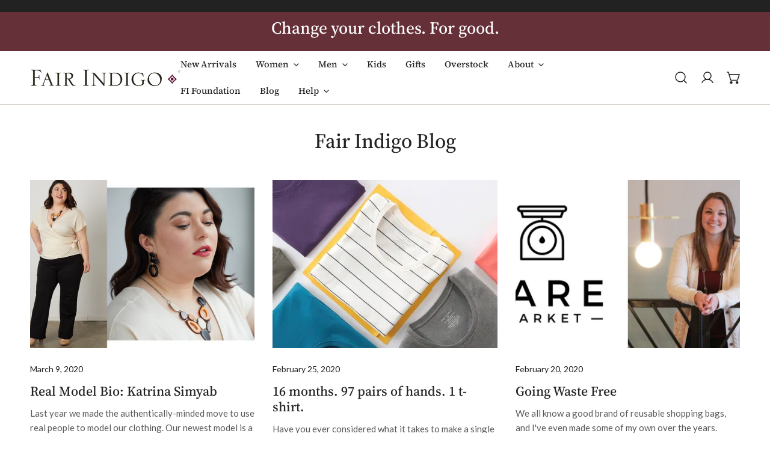

--- FILE ---
content_type: text/css
request_url: https://www.fairindigo.com/cdn/shop/t/200/assets/blog.css?v=170049872102028920721767828645
body_size: 122
content:
@charset "UTF-8";.circle-divider:after{content:"\2022";margin:0 13px 0 15px}.circle-divider:last-of-type:after{display:none}.f-blog-title{text-align:center;margin-bottom:4.5rem;margin-top:0}@media (max-width: 639.98px){.f-blog-title{margin-bottom:3.2rem}}.f-blog-tags{list-style:none;padding:0;display:flex;flex-wrap:wrap;justify-content:center;align-items:center}.f-blog-tags li{padding:5px 20px}.f-blog-tags li a{transition:all .3s ease}.f-blog-tags li a:hover{text-decoration:none}.f-blog-tags li.current a{color:var(--color-link-hover);border-bottom:1px solid var(--color-link-hover)}.f-blog-tags li:hover a{border-bottom:1px solid var(--color-link-hover)}.f-blog-empty{margin:50px 0}.f-blog-pagination{margin:50px 0 0;display:flex;justify-content:center}.f-article-template__hero-container .container-full{padding:0}.f-article-template__hero--small>.f-image{height:11rem}.f-article-template__hero--medium>.f-image{height:22rem}.f-article-template__hero--large>.f-image{height:22rem}@media (min-width: 768px){.f-article-template__hero--small>.f-image{height:27rem}.f-article-template__hero--medium>.f-image{height:55rem}.f-article-template__hero--large>.f-image{height:75rem}}.f-article-template__date,.f-article-template__author{font-size:1.4rem}.f-article-template__title{margin-top:0;margin-bottom:0}.f-article-template__metas+.f-article-template__title{margin-top:1.2rem}.f-article-template__block-item{margin-top:3rem;margin-bottom:3rem}.f-article-template__block-item:first-child{margin-top:0}.f-article-template__block-item:last-child{margin-bottom:0}.f-article-template__tags-share{padding-top:2rem;border-top:1px solid var(--color-border);display:flex;align-items:flex-start;justify-content:space-between;margin:0 -1rem}.f-article-template__tags-share>div{display:flex;flex:1;padding:0 1rem;font-size:14px}.f-article-template__tags span{margin-right:1rem}.f-article-template__tags ul{list-style:none;padding:0;margin:0}.f-article-template__tags ul li{display:inline-block}.f-article-template__sharing{justify-content:flex-end}.f-article-template__sharing span{margin-right:1rem}.f-article-template__sharing-list{display:flex}.f-article-template__sharing-list a{margin-right:15px}.f-article-template__sharing-list a:last-child{margin-right:0}.f-article-template__next-prev-article{margin:0 -1rem}.f-article-template__next-prev-article>a{display:flex;flex-direction:column;flex:1;padding:0 1rem;font-size:1.4rem;justify-content:center}.f-article-template__next-prev-article>a:hover{text-decoration:none}.f-article-template__prev-article-icon,.f-article-template__next-article-icon{display:flex;align-items:center}.f-article-template__prev-article-icon svg,.f-article-template__next-article-icon svg{width:15px}.f-article-template__prev-article-icon svg{margin-right:1.2rem}.f-article-template__next-article-icon{justify-content:flex-end}.f-article-template__next-article-icon svg{margin-left:1.2rem}@media (max-width: 460px){.f-article-template__back{display:none!important}}.f-article-template__comments{margin-bottom:2rem}.f-article-template__comments-heading{margin-bottom:2.4rem}.f-article-template__comments-comment{margin-bottom:2rem;padding-bottom:2rem;border-bottom:1px solid var(--color-border)}.f-article-template__comments-comment:last-child{border-bottom:none}.f-article-template__comments-comment footer{font-size:1.2rem}.f-article-template__comment-warning{font-size:1.4rem;margin-bottom:30px}.f-article-template__comment-wrapper{margin-top:5rem}@media (max-width: 639.98px){.f-article-template__comment-wrapper{margin-top:2rem}}.f-article-template .form__message{margin-top:.8rem}.f-article-card{padding-bottom:.1rem}.f-article-card__info{margin-top:2.4rem}.f-article-card__info>*{margin:1.2rem 0 0}.f-article-card__info>*:first-child{margin:0}.f-article-card__readmore{margin:2rem 0 0}.f-article-card__date{font-size:1.4rem}@media (max-width: 1023.98px){.blog-posts .flickity-enabled .f-column{width:33.3333%}}
/*# sourceMappingURL=/cdn/shop/t/200/assets/blog.css.map?v=170049872102028920721767828645 */


--- FILE ---
content_type: text/css
request_url: https://www.fairindigo.com/cdn/shop/t/200/assets/footer.css?v=140201770683783651621767828645
body_size: -60
content:
.site-footer{--font-weight-footer-heading: calc(var(--font-body-weight, 400) + 100)}.site-footer .f-column{width:100%}@media (min-width: 1024px){.site-footer .f-column{width:calc(var(--column-width) * 1%)}.site-footer .f-column[data-column-type=empty_column]{width:calc(var(--column-width) * 1px);flex:0 0 auto;padding:0}}.site-footer li{line-height:32px}.site-footer__top{padding:5.5rem 0 1.5rem}@media (max-width: 1023.98px){.site-footer__top .f-flex{flex-wrap:wrap}}@media (max-width: 1023.98px){.site-footer__top .f-column[data-column-type=empty_column]{display:none}}@media (max-width: 639.98px){.site-footer__top{padding-top:3.2rem}}.site-footer__bottom{padding:5rem 0 4.8rem}@media (max-width: 639.98px){.site-footer__bottom{padding-bottom:3.2rem;padding-top:1rem}}.site-footer__bottom .f-linklist{row-gap:10px}.site-footer__bottom-row{display:flex;justify-content:space-between;flex-flow:row wrap;gap:2.4rem}.site-footer__bottom-row+.site-footer__bottom-row{margin-top:2.4rem}.site-footer__bottom-menu-payment{gap:2.4rem;flex-wrap:wrap}.site-footer__copyright{margin:0;line-height:32px}.site-footer__copyright span a{text-decoration:underline}.site-footer__selectors{gap:2.4rem}.site-footer__block-heading{margin-bottom:1.2rem;color:currentColor}@media (max-width: 639.98px){.site-footer__block-heading{padding:0;margin:0;line-height:5rem}}.site-footer__block .rte{margin-bottom:2.4rem}@media (max-width: 1023.98px){.site-footer__block-content{padding-bottom:2rem}}.site-footer__contact--has-divider{border-bottom:1px solid var(--color-border)}.site-footer__contact h3{margin:0;font-size:var(--font-body-size);color:currentColor}@media (min-width: 640px) and (max-width: 1023.98px){.site-footer__contact h3{display:block;width:100%;text-align:center}}.site-footer__contact-inner{padding:20px 0 10px;margin:0 -15px}.site-footer__contact-inner>*{padding:0 15px 10px}.site-footer__contact-inner div span:first-child{margin-right:6px}.site-footer .payment-icons{display:flex;align-items:center;gap:1rem}.site-footer .payment-icons li{display:inline-flex}.site-footer .payment-icons .f-icon{width:40px;height:auto}.site-footer__social-links .social-links{margin:-5px -16px;flex-wrap:wrap}.site-footer__social-links .social-links a{padding:5px 16px}@media (max-width: 639.98px){.site-footer__social-links .social-links{justify-content:center}}.site-footer__social-links svg{margin-right:0}@media (min-width: 1023.98px){.site-footer summary{pointer-events:none}}@media (max-width: 639.98px){.site-footer .language-switcher+.country-switcher .f-disclosure-list{right:0;left:auto}.site-footer__copyright-wrapper{order:2}}.site-footer__newsletter-description{margin-top:1.6rem}@media (min-width: 768px){.site-footer__newsletter-description{margin-top:1.2rem}}.site-footer__newsletter-description *{color:rgba(var(--color-foreground),.8)}.site-footer__newsletter-description a{text-decoration:underline}
/*# sourceMappingURL=/cdn/shop/t/200/assets/footer.css.map?v=140201770683783651621767828645 */


--- FILE ---
content_type: text/javascript
request_url: https://www.fairindigo.com/cdn/shop/t/200/assets/color-swatch.js?v=58049224594384354321767828645
body_size: -89
content:
if(!customElements.get("color-swatch")){class ColorSwatch extends HTMLElement{constructor(){super()}connectedCallback(){this.optionNodes=this.querySelectorAll("[data-value]"),this.init()}disconnectedCallback(){this.optionNodes.forEach(button=>button.removeEventListener("mouseenter",this.onMouseEnter.bind(this)))}init(){const productCard=this.closest(".product-card");this.mainImage=productCard.querySelector(".product-card__image--main img"),this.optionNodes.forEach(button=>button.addEventListener("mouseenter",this.onMouseEnter.bind(this))),this.selected=this.querySelector('a[aria-selected="true"]'),this.getVariantData(),this.initOptionSwatches()}initOptionSwatches(){const{colorSwatches=[]}=window.FoxThemeSettings;this.optionNodes.forEach(optNode=>{let variantImage;const{optionPosition,value:optionValue,fallbackValue}=optNode.dataset,variant=this.variantData.find(v=>v[`option${optionPosition}`]&&v[`option${optionPosition}`].toLowerCase()===optionValue.toLowerCase()),check=colorSwatches.find(c=>c.key.toLowerCase()===optionValue.toLowerCase()),customColor=check?check.value:"",{optionImage}=optNode.dataset;variant&&(variantImage=variant.featured_image?variant.featured_image.src:"",optNode.href=`${optNode.href}?variant=${variant.id}`,variantImage&&(!optionImage&&!customColor&&(optNode.style=`background-image: url(${getSizedImageUrl(variantImage,"60x")}) !important;`),optNode.setAttribute("data-src",getSizedImageUrl(variantImage,"900x")),optNode.setAttribute("data-srcset",getSrcset(variantImage)))),!customColor&&!variantImage&&optNode.style.setProperty("--bg-color",`${fallbackValue}`),customColor&&optNode.style.setProperty("--bg-color",`${customColor}`),optionImage&&(optNode.style=`background-image: url(${optionImage}) !important; --bg-color: ${customColor}`)})}onMouseEnter(e){const{target}=e;this.selected&&this.selected.removeAttribute("aria-selected"),target.setAttribute("aria-selected",!0);const{src,srcset}=target.dataset;this.mainImage&&srcset&&(this.mainImage.src=src,this.mainImage.srcset=srcset),this.selected=target}getVariantData(){this.variantData=this.variantData||JSON.parse(this.nextElementSibling.textContent)}}customElements.define("color-swatch",ColorSwatch)}
//# sourceMappingURL=/cdn/shop/t/200/assets/color-swatch.js.map?v=58049224594384354321767828645
